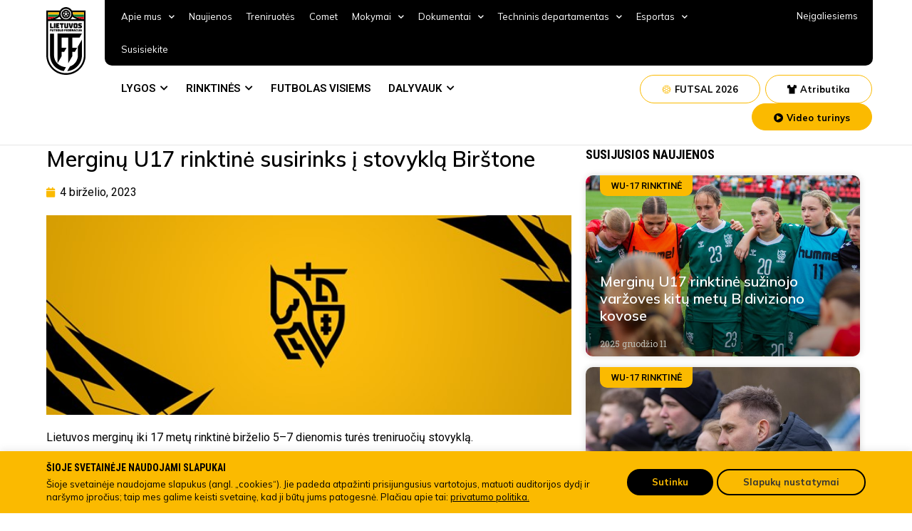

--- FILE ---
content_type: text/css
request_url: https://www.lff.lt/wp-content/uploads/elementor/css/post-1370.css?ver=1754487953
body_size: 3643
content:
.elementor-1370 .elementor-element.elementor-element-9bb331c{margin-top:40px;margin-bottom:0px;}.elementor-1370 .elementor-element.elementor-element-d671c29 .elementor-heading-title{color:#000000;font-family:"Mulish", Sans-serif;font-size:30px;font-weight:600;}.elementor-1370 .elementor-element.elementor-element-5365620 .elementor-icon-list-icon{width:14px;}.elementor-1370 .elementor-element.elementor-element-5365620 .elementor-icon-list-icon i{font-size:14px;}.elementor-1370 .elementor-element.elementor-element-5365620 .elementor-icon-list-icon svg{--e-icon-list-icon-size:14px;}.elementor-1370 .elementor-element.elementor-element-327abb4{text-align:center;}.elementor-1370 .elementor-element.elementor-element-327abb4 img{width:100%;}.elementor-1370 .elementor-element.elementor-element-ffb24ee .elementor-heading-title{color:#000000;font-family:"Roboto Condensed", Sans-serif;font-size:18px;font-weight:bold;}.elementor-1370 .elementor-element.elementor-element-b3d5b7c .elementor-posts-container .elementor-post__thumbnail{padding-bottom:calc( 0.66 * 100% );}.elementor-1370 .elementor-element.elementor-element-b3d5b7c:after{content:"0.66";}.elementor-1370 .elementor-element.elementor-element-b3d5b7c .elementor-post__meta-data span + span:before{content:"•";}.elementor-1370 .elementor-element.elementor-element-b3d5b7c{--grid-column-gap:15px;--grid-row-gap:15px;}.elementor-1370 .elementor-element.elementor-element-b3d5b7c .elementor-post__card{border-radius:10px;}.elementor-1370 .elementor-element.elementor-element-b3d5b7c .elementor-post__text{padding:0 20px;margin-top:20px;}.elementor-1370 .elementor-element.elementor-element-b3d5b7c .elementor-post__meta-data{padding:10px 20px;color:#BEBFB7;}.elementor-1370 .elementor-element.elementor-element-b3d5b7c .elementor-post__avatar{padding-right:20px;padding-left:20px;}.elementor-1370 .elementor-element.elementor-element-b3d5b7c .elementor-post__badge{right:0;}.elementor-1370 .elementor-element.elementor-element-b3d5b7c .elementor-post__card .elementor-post__badge{margin:20px;}.elementor-1370 .elementor-element.elementor-element-b3d5b7c .elementor-post__title, .elementor-1370 .elementor-element.elementor-element-b3d5b7c .elementor-post__title a{color:#FFFFFF;font-family:"Mulish", Sans-serif;font-size:20px;font-weight:600;}.elementor-1370 .elementor-element.elementor-element-0e1c781{margin-top:100px;margin-bottom:0px;}@media(max-width:767px){.elementor-1370 .elementor-element.elementor-element-b3d5b7c .elementor-posts-container .elementor-post__thumbnail{padding-bottom:calc( 0.5 * 100% );}.elementor-1370 .elementor-element.elementor-element-b3d5b7c:after{content:"0.5";}}@media(min-width:768px){.elementor-1370 .elementor-element.elementor-element-cd2715f{width:64.698%;}.elementor-1370 .elementor-element.elementor-element-a01b2fe{width:34.634%;}}/* Start custom CSS for posts, class: .elementor-element-b3d5b7c */.elementor-1370 .elementor-element.elementor-element-b3d5b7c .elementor-post__text{
    position:absolute;
    bottom:20px;
}
.elementor-1370 .elementor-element.elementor-element-b3d5b7c .elementor-post__meta-data{
    position:absolute;
    bottom:0px;
    border:none;
}
.elementor-1370 .elementor-element.elementor-element-b3d5b7c .elementor-post__badge{
position:absolute;
left:0;
top:0;
border-radius:0 0 10px 10px;
color:#000;
font-size:13px;
margin:0 0 0 20px !important;
right:auto !important;
}
.elementor-1370 .elementor-element.elementor-element-b3d5b7c .elementor-posts--thumbnail-top, .elementor-1370 .elementor-element.elementor-element-b3d5b7c .elementor-post__thumbnail__link{ margin-bottom:0 !important;}/* End custom CSS */